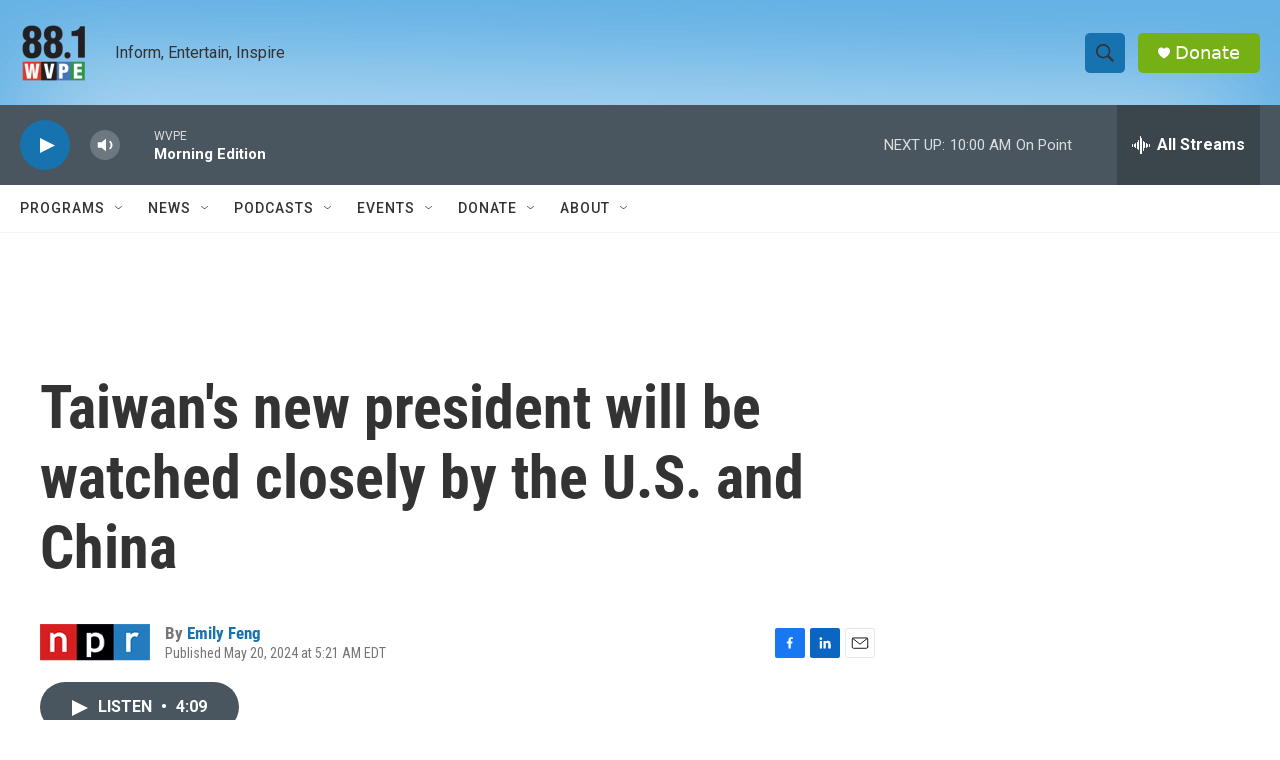

--- FILE ---
content_type: text/html; charset=utf-8
request_url: https://www.google.com/recaptcha/api2/aframe
body_size: 264
content:
<!DOCTYPE HTML><html><head><meta http-equiv="content-type" content="text/html; charset=UTF-8"></head><body><script nonce="fA0KDcyAMfKT91X2me7_tA">/** Anti-fraud and anti-abuse applications only. See google.com/recaptcha */ try{var clients={'sodar':'https://pagead2.googlesyndication.com/pagead/sodar?'};window.addEventListener("message",function(a){try{if(a.source===window.parent){var b=JSON.parse(a.data);var c=clients[b['id']];if(c){var d=document.createElement('img');d.src=c+b['params']+'&rc='+(localStorage.getItem("rc::a")?sessionStorage.getItem("rc::b"):"");window.document.body.appendChild(d);sessionStorage.setItem("rc::e",parseInt(sessionStorage.getItem("rc::e")||0)+1);localStorage.setItem("rc::h",'1769089085166');}}}catch(b){}});window.parent.postMessage("_grecaptcha_ready", "*");}catch(b){}</script></body></html>